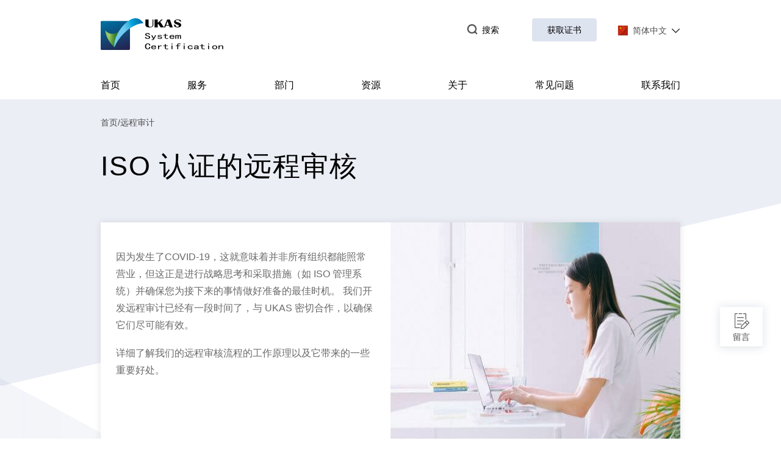

--- FILE ---
content_type: text/html; charset=utf-8
request_url: https://www.ukas.cn/comptrol/
body_size: 6696
content:
<!DOCTYPE html>
<html>
    <head>
    <meta http-equiv="Content-Type" content="text/html; charset=UTF-8" />
    <meta http-equiv="Cache-Control" content="no-transform" />
    <meta http-equiv="Cache-Control" content="no-siteapp" />
    <meta name="applicable-device" content="pc,mobile" />
    <meta name="viewport" content="width=device-width,initial-scale=1,maximum-scale=1" />
    <title>ISO 认证的远程审核-UKAS系统认证（中国）有限公司-iso管理体系认证办理查询</title>
    <meta name="keywords" content="ISO9001认证、ISO14001认证、ISO20000认证、ISO27001认证、ISO45001认证、ISO管理体系认证、ISO体系查询、ISO体系管理、管理体系认证办理" />
    <meta name="description" content="COVID-19 大流行意味着并非所有组织都能照常营业，但这正是进行战略思考和采取措施（如 ISO 管理系统）并确保您为接下来的事情做好准备的最佳时机。 我们开发远程审计已经有一段时间了，与 UKAS 密切合作，以确保它们尽可能有效。详细了解我们的远程审核流程的工作原理以及它带来的一些重要好处。" />
    <link href="/template/cn/skin/css/main.css" rel="stylesheet" type="text/css" />
    <link href="/template/cn/skin/css/font-awesome.min.css" rel="stylesheet" type="text/css" />
    <link rel="stylesheet" href="/template/cn/skin/css/swiper.min.css" />
    <link rel="stylesheet" href="/template/cn/skin/css/animate.css" />
    <script src="/template/cn/skin/js/jquery-1.11.3.min.js" type="text/javascript"></script>
    <script src="/template/cn/skin/js/main.js" type="text/javascript"></script>
    <script src="/template/cn/skin/js/swiper.min.js"></script>
    <script src="/template/cn/skin/js/tbdValidate.js"></script>
    <script src="/template/cn/skin/js/vue.min.js"></script>

</head>
<body>
    <div class="serve-detail-container">
        <div id="mainav">
    <div class="header-top clearfix">
        <a href="/" class="logo fl"><img src="/static/upload/image/20210715/1626336366426070.png" alt="[slide:title]"></a>
        <div class="head-info fr">
            <a href="#" class="phone"></a>
            <a href="#" class="search-icon"><img src="/template/cn/skin/images/search-icon.png" alt="[slide:title]">搜索</a>
            <a href="#" class="header-login" id="certificate">获取证书</a>
            <div class="language-bomb">
                <div class="language-title">
                    <img src="/template/cn/skin/images/language-cn.png" />
                    <span>简体中文</span>
                    <strong></strong>
                </div>
                <ul class="language-class">
                    <li>
                        <i>CN</i>
                        <a href="/?p=/Do/area&lg=cn">简体中文</a>
                    </li>
                    <li>
                        <i>EN</i>
                        <a href="/?p=/Do/area&lg=en">English</a>
                    </li>
                </ul>
            </div>
        </div>
    </div>
    <div class="headNav">
        <ul class="topmenu">
            <li><a href="/">首页<i></i></a></li>
            
            <li class="item">
                <a href="/service/">服务<i></i></a>
                
                <div class="navhover">
                    <div class="hover-list">
                        <div class="service-list-item">
                            
                            <a href= "/service/1.html" title="ISO9001质量管理体系认证">
                                <div class="service-tag">ISO 9001</div>
                                <span class="service-shortname">质量管理体系</span>
                            </a>
                            
                            <a href= "/service/31.html" title="ISO14001环境管理体系认证">
                                <div class="service-tag">ISO 14001</div>
                                <span class="service-shortname">环境管理体系</span>
                            </a>
                            
                            <a href= "/service/183.html" title="ISO20000 信息技术服务管理体系认证">
                                <div class="service-tag">ISO 20000</div>
                                <span class="service-shortname">信息技术服务管理体系</span>
                            </a>
                            
                            <a href= "/service/69.html" title="ISO27001 信息安全管理体系认证">
                                <div class="service-tag">ISO 27001</div>
                                <span class="service-shortname">信息安全管理体系</span>
                            </a>
                            
                            <a href= "/service/76.html" title="ISO45001职业健康安全管理体系认证">
                                <div class="service-tag">ISO 45001</div>
                                <span class="service-shortname">职业健康安全管理体系</span>
                            </a>
                            
                        </div>
                        <div class="service-list-item">
                            
                            <a href= "/service/125.html" title="Cyber Essentials Plus 网络要素+">
                                <div class="service-tag">Cyber Essentials Plus</div>
                                <span class="service-shortname">网络要素+</span>
                            </a>
                            
                            <a href= "/service/120.html" title="Cyber Essentials 网络要素">
                                <div class="service-tag">Cyber Essentials</div>
                                <span class="service-shortname">网络要素</span>
                            </a>
                            
                            <a href= "/service/112.html" title="PAS 2030绿色交易和ECO装置">
                                <div class="service-tag">PAS 2030</div>
                                <span class="service-shortname">能源效率措施</span>
                            </a>
                            
                            <a href= "/service/106.html" title="PAS 43路边恢复安全">
                                <div class="service-tag">PAS 43</div>
                                <span class="service-shortname">安全作业与恢复</span>
                            </a>
                            
                            <a href= "/service/101.html" title="NHSS 17/17b道路修复质量管理">
                                <div class="service-tag">NHSS 17/17b</div>
                                <span class="service-shortname">国道部门</span>
                            </a>
                            
                            <a href= "/service/95.html" title="SSIP">
                                <div class="service-tag">SSIP</div>
                                <span class="service-shortname">职业卫生与安全</span>
                            </a>
                            
                            <a href= "/service/85.html" title="ISO 22301业务连续性">
                                <div class="service-tag">ISO 22301</div>
                                <span class="service-shortname">业务连续性</span>
                            </a>
                            
                            <a href= "/service/32.html" title="OHSAS 18001 职业健康与安全">
                                <div class="service-tag">OHSAS 18001</div>
                                <span class="service-shortname">迁移到 ISO 45001</span>
                            </a>
                            
                        </div>
                        <div class="service-list-item">
                            
                        </div>
                    </div>
                </div>
                
                
            </li>
            
            <li class="item">
                <a href="/department/">部门<i></i></a>
                
                
            </li>
            
            <li class="item">
                <a href="/resource/">资源<i></i></a>
                
                
                <div class="navhover">
                    <div class="hover-list resources-list">
                        <div class="service-list-item">
                            
                            <a href= "/resource/" title="">
                                <div class="service-tag">专业视角</div>
                                <span class="service-shortname">最新消息</span>
                            </a>
                            
                            
                            <a href= "/cnc" title="">
                                <div class="service-tag">验证证书</div>
                                <span class="service-shortname">搜索并验证证书</span>
                            </a>
                            
                        </div>
                        <div class="service-list-item">
                            
                            <a href= "/comptrol/" title="">
                                <div class="service-tag">远程评审</div>
                                <span class="service-shortname">远程进行ISO认证评估</span>
                            </a>
                            
                        </div>
                    </div>
                </div>
                
            </li>
            
            <li class="item">
                <a href="/about/">关于<i></i></a>
                
                
            </li>
            
            <li class="item">
                <a href="/problem/">常见问题<i></i></a>
                
                
            </li>
            
            <li class="item">
                <a href="/contact/">联系我们<i></i></a>
                
                
            </li>
            
        </ul>
    </div>
</div>
<div class="search-box">
    <div class="search-bomb">
        <main class="search-content">
            <h2>搜索</h2>
            <form action="/search/" method="get" class="searchBar">
                <input type="search" name="keyword" placeholder="输入搜索词">
            </form>
        </main>
        <div class="search-close">
            <span></span>
        </div>
    </div>
</div>
<div class="get-certificate">
    <div class="certificate-bomb">
        <a href="/cnc" class="query-bomb">
            <img src="/template/cn/skin/images/Certificate-icon.png" alt="[slide:title]">
            <p>搜索认证企业</p>
        </a>
        <a href="http://reg.ukas.cn" class="query-bomb search-certificate">
            <img src="/template/cn/skin/images/qualification-icon.png" alt="[slide:title]">
            <p>获取证书</p>
        </a>
    </div>
</div>
<script>
    $(function () {
        $(window).scroll(function () {
            if ($(window).scrollTop() >= 50) {
                $("#mainav").addClass("nav-position");
            } else {
                $("#mainav").removeClass("nav-position");
            }
        });
       
    });
    $(function () {
        $(".search-icon").on("click",function(){
            $(".search-box").fadeIn()
        });
        $('.search-box').on('click', function (e) {
            if ($(e.target).closest($(".search-bomb")).length == 0) {
                $('.search-box').fadeOut();
            }
        });
        $(".search-close").on("click",function(){
            $(".search-box").fadeOut()
        });
    });
    $(function () {
        $(".language-bomb").hover(function () {
            $(this).children("ul").show();
            $(this).children("div").children("strong").addClass("arrow-more");
        }, function () {
            $(this).children("ul").hide();
            $(this).children("div").children("strong").removeClass("arrow-more");
        });
    });
    $(function () {
        $("#certificate").on("click",function(){
            $(".get-certificate").fadeIn()
        });
        $('.get-certificate').on('click', function (e) {
            if ($(e.target).closest($(".query-bomb")).length == 0) {
                $('.get-certificate').fadeOut();
            }
        });
    });
</script>
        <div class="serve-detail-top">
            <div class="detail-top-img"></div>
            <div class="serve-detail-title">
                <div class="tag_position"><nav><a href="/">首页</a>/<a href="/comptrol/">远程审计</a></nav></div>
                <div class="serve-detail-nav">
                    <h1><span>ISO 认证的远程审核</span></h1>
                </div>
            </div>
        </div>
        <main class="serve-detail-content">
            <div class="row row-first">
                <div class="common-container">
                    <div class="validation-top">
                        <div class="validation-nav">
                          <p style="box-sizing: inherit; border: 0px solid currentcolor; margin-top: 0px; margin-bottom: 18px; color: rgb(106, 106, 106); font-family: Muli, &quot;Helvetica Neue&quot;, sans-serif; white-space: normal; background-color: rgb(255, 255, 255);"><span style="box-sizing: inherit; border: 0px solid currentcolor;"><span style=""><span style=""></span></span></span></p><p>因为发生了COVID-19，这就意味着并非所有组织都能照常营业，但这正是进行战略思考和采取措施（如 ISO 管理系统）并确保您为接下来的事情做好准备的最佳时机。 我们开发远程审计已经有一段时间了，与 UKAS 密切合作，以确保它们尽可能有效。</p><p>详细了解我们的远程审核流程的工作原理以及它带来的一些重要好处。</p><p style="box-sizing: inherit; border: 0px solid currentcolor; margin-top: 0px; margin-bottom: 18px; color: rgb(106, 106, 106); font-family: Muli, &quot;Helvetica Neue&quot;, sans-serif; white-space: normal; background-color: rgb(255, 255, 255);"><span style="box-sizing: inherit; border: 0px solid currentcolor;"></span><br/></p><p><br/></p>
                        </div>
                        <div class="card-pic">
                            <img src=" /static/upload/image/20210802/1627894784961195.jpg""/>
                        </div>
                    </div>
                </div>    
            </div>
            <div class="row">
                <div class="common-container">
                    <div class="validation-content audit-text">
                          <p><span style="font-size: 24px;"><strong>ISO 认证的远程审核说明</strong></span></p><p>当您寻求 ISO 认证时，认证机构会进行审核以确定您的组织是否符合要求的标准。在 COVID-19 发生之前，审核总是通过现场访问进行，但是现如今英国的大多数 ISO 审核都是远程进行的——使用技术使这一切成为可能。</p><p><br/></p><p><span style="font-size: 24px;"><strong>什么是远程“桌面”审核？</strong></span></p><p>为了评估您的组织是否符合 ISO 标准，我们会审查您如何交付产品或服务的证据。该证据包括审查文件、系统、流程和行为。传统上，我们会访问您的场所并在现场进行评估，但现在有了另一种选择。</p><p><br/></p><p>远程“桌面”审核意味着我们的评估员和您的团队都不需要在现场完成审核。整个过程可以使用在线平台（例如 Microsoft Teams）远程进行。如果审核需要现场访问，审核计划将确认特定场所的要素，作为此过程的一部分，我们的审核员需要对其进行审查。</p><p><br/></p><p><strong><span style="font-size: 20px;">远程审计如何工作？</span></strong></p><p><strong><span style="font-size: 20px;">1. 确定远程审核是否合适</span></strong></p><p>我们首先进行风险评估，以确定您的组织是否有资格进行远程审计。我们可能会要求您提供更多信息以完成此操作。如果您没有适当的技术来支持远程审核，请不要担心，现场审核应该仍然是可能的。但是，由于 COVID-19发生了，我们将需要进行第二次风险评估，以确定现场审核是否安全。</p><p><br/></p><p><span style="font-size: 20px;"><strong>2. 会见您的审核员</strong></span></p><p>如果可以进行远程审核，我们将与您联系以安排一个方便的日期。然后，在您审核前不久，您的审核员会联系您进行自我介绍，并确定您将使用哪个/哪些在线平台来完成审核。然后，您将收到远程审核的会议邀请。</p><p><br/></p><p>您应该确保提前准备好所有必要的文件——就像现场审核一样——并且所有合适的团队成员都可以在当天接受采访。</p><p><br/></p><p>您的审核员也可能会要求您事先发送文件，例如内部审核、管理审查、关键流程和现场计划。这将有助于确保流程高效，并让审核员有更多机会在审核期间专注于与认证相关的基于流程的活动。</p><p><br/></p><p><span style="font-size: 20px;"><strong>3. 准备您的远程审计平台</strong></span></p><p>Microsoft Teams 是我们推荐的用于完成远程审核的平台。它提供聊天、视频会议和文件交换，并且可以免费使用。您还需要可靠的互联网连接——微软建议至少 2Mbps。</p><p><br/></p><p>还可以在移动设备上使用视频聊天服务，例如 FaceTime、WhatsApp、Zoom 和 Skype，进行采访和实地考察；不能选择视频的电话；文字聊天分享信息；以及 OneDrive 和 Dropbox 等文档共享工具。如果您有在线管理系统，例如 BAB Activ，我们还可以远程审核您的管理系统。</p><p><br/></p><p>我们建议在审计日之前测试您同意的平台和工具，并确保每个需要访问的人都拥有它。虽然大多数远程审核没有任何技术问题，但如果出现问题，例如互联网连接不良，审核员将尽最大努力继续进行。</p><p><br/></p><p><span style="font-size: 20px;"><strong>4. 审核当天</strong></span></p><p>就像现场审核一样，您的远程审核将在约定的时间开始和结束。唯一的区别是交互将通过您首选的平台远程进行。审核员不会全天与您在线，全天都会有合理的休息时间。</p><p><br/></p><p>您将提前收到一份审核计划，该计划将作为当天的时间表，详细说明审核流程的时间以及需要您的人员进行面谈的时间。如有必要，该计划还将确认在以后进行的任何必要的现场访问。</p><p><br/></p><p><span style="font-size: 24px;"><strong>远程审计有什么好处？</strong></span></p><p>COVID-19 发生了意味着并非所有组织都能照常营业，但这正是进行战略思考和采取措施（如 ISO 管理系统）并确保您为接下来的事情做好准备的最佳时机。我们开发远程审计已经有一段时间了，与 UKAS 密切合作，以确保它们尽可能有效。</p><p><br/></p><p>以下是一些好处：</p><ul class=" list-paddingleft-2" style="list-style-type: disc;"><li><p>远程审计对日常业务的影响较小。</p></li><li><p>无论您的团队目前在何处工作，它们都按照与现场审核相同的标准进行交付。</p></li><li><p>需要时可以使用视频技术远程进行现场参观。</p></li><li><p>无需担心为您的审计员采取 COVID-19 措施。</p></li><li><p>在不影响团队健康和安全的情况下保持最新标准。</p></li></ul><p><br/></p><p><span style="font-size: 24px;"><strong>了解更多</strong></span></p><p>如果您认为远程审核可能是您企业获得 ISO 认证的正确途径，只需单击“获取报价”按钮并填写报价表，我们的一位专家就会与您联系。</p><p><br/></p>
                    </div>
                </div>
            </div>
        </main>
        <div class="footer">
  <div class="footer-main">
    <div class="footer-wrap">
      <div>
        <p>热门服务</p>
        
        <ul>
          
          <li><a href="/service/1.html">ISO 9001认证</a></li>
          
          <li><a href="/service/31.html">ISO 14001认证</a></li>
          
          <li><a href="/service/183.html">ISO 20000认证</a></li>
          
          <li><a href="/service/69.html">ISO 27001认证</a></li>
          
        </ul>
        
      </div>
      <div>
        <p>热门链接</p>
        <ul>
          
          <li><a href="/about/">关于我们</a></li>
          
          
          <li><a href="/resource/">专业视角</a></li>
          
          
          <li><a href="/cnc">认证验证</a></li>
          
        </ul>
      </div>
      <div>
        <p>保持联系</p>
        <ul>
          <li><a href="mailto:Infomail@ukas.cn">给我们发电子邮件</a></li>
        </ul>
      </div>
    </div>
    <div class="footer-copyright">
      <p><a href="/" class="footeCommon"><meta name="baidu-site-verification" content="code-ZLOPmpMJkq" /></a><span></span></p>
    </div>
  </div>
</div>
<div class="floatBox">
    <!-- 
        <div class="item custome-services" onclick="contact()">
            <p>客服</p>
        </div>
               -->
    <div class="item  message messagehandle">
        <p>留言</p>
       
    </div>
    <div class="item backtop" style="display: none;"></div>
    <div class="messageBox">
        <!-- <form action="/message/" method="post"> -->
        <form action="" method="post"></form>
        <div>
            <input id="company" type="text" name="companyname" placeholder="单位名称" />
        </div>
        <div>
            <input id="contacts" type="text" name="contacts" placeholder="联系人" />
        </div>
        <div>
            <input id="mobile" type="text" name="mobile" placeholder="联系电话（必填）" required />
        </div>
        <div>
            <input id="address" type="text" name="address" placeholder="联系地址" />
        </div>
        <div>
            <textarea id="qynlmsg" type="text" name="content" placeholder="请再在此输入具体事项，我们会尽快联系您（必填）" required></textarea>
        </div>
        <!-- <div class="checkBox">
              <input type="text" name="checkcode" placeholder="验证码（必填）" required />
              <img title="点击刷新" src="/core/code.php"
                onclick="this.src='/core/code.php?'+Math.round(Math.random()*10);" />
            </div> -->
        <button id="btn" type="button">立即提交</button>
        </form>
    </div>
</div>
<script>
    $(document).ready(function (e) {
        $(".messagehandle").click(function (e) {
            location.href="/contact/"
            // $(".messageBox").toggle();
            // e.stopPropagation();
        });
        $(document).on('click', function (e) {
            if ($(e.target).closest($(".messageBox")).length == 0) {
                $('.messageBox').hide();
            }
        });

        $(".backtop").on("click", function () {
            $('body,html').animate({
                scrollTop: 0
            }, 200);
        });

        $('#btn').click(function () {
            var url = "http://talk.zhixinbu.com/api.php/cms/addmsg";
            var contacts = $('#contacts').val();
            var mobile = $('#mobile').val();
            var content = $('#qynlmsg').val();
            var address = $('#address').val();
            var company = $('#company').val();
            var source = document.domain;
            $.ajax({
                type: "POST",
                url: url,
                dataType: "json",
                data: {
                    appid: "e2*s64Mu",
                    timestamp: "1769575022",
                    signature: "868b440ee3c2e518e3fc75757c6eda3a",
                    source: source,
                    contacts: contacts,
                    mobile: mobile,
                    content: content,
                    company: company,
                    address: address
                },
                success: function (response, status) {
                    if (response.code) {
                        //获取数据成功
                        alert(response.data);
                    } else {
                        //返回错误数据
                        alert(response.data);
                    }
                },
                error: function (xhr, status, error) {
                    //返回数据异常
                    alert("返回数据异常！");
                },
            });
        });

    });
</script>

<script src="/template/cn/skin/js/wow.min.js"></script>
<script>
　　　$(document).ready(function(){
        //初始化动画
        if (!(/msie [6|7|8|9]/i.test(navigator.userAgent))){
            new WOW().init();
        };

      });
</script>
    </div>
</body>
</html>

--- FILE ---
content_type: text/css
request_url: https://www.ukas.cn/template/cn/skin/css/main.css
body_size: 10205
content:
@charset "utf-8";
a:hover,
.mcolor,
.ui-banner .ui-banner-slogans li.ui-banner-slogans-current h3,
.loglist li.con .des h2 i.fa,
.wapost h2 i.fa,
.calendar td.day a,
.logcon a,
#tw li p:hover {
    color: #00388D;
}

* {
    padding: 0;
    margin: 0;
    box-sizing: border-box;
}

ul {
    list-style: none
}

img {
    border: 0;
    transition: all .3s linear;
}
img.img {
    width: 100%;
    height: 100%;
}

input,
select {
    font-size: 12px;
    vertical-align: middle
}
     
em,
i {
    font-style: normal
}

a {
    color: #4D4D4D;
    text-decoration: none;
    transition: all .3s linear;
    -webkit-transition: all .3s linear;
}

.fl{
    float:left;
}
.fr{
    float:right;
}

body {
    color: #4D4D4D;
    font-family: Muli,Helvetica Neue,sans-serif;
    font-size: 14px;
    background-color: #fff;
    background-position: center 98px;
    background-repeat: repeat
}
   
.wrap {
    width: 1200px;
    margin: 0 auto;
}

.clearfix:after{
    content:".";        
    display:block;        
    height:0;        
    clear:both;        
    visibility:hidden;        

}

/* Head */
#mainav {
    width: 100%;
    background-color: #fff;
    padding-top:30px;
    z-index: 999999;
}
.nav-position{
    position: fixed;
    top:0;
    width: 100vw;
    box-shadow: 0 0 6px 4px rgb(0 0 0 / 15%);
    z-index: 99999;
}
#mainav .header-top{
    width: 100%;
    max-width: 990px;
    margin: 0px auto;
    padding:0px 20px 18px 20px;
}
#mainav .header-top .logo{
    width: 200px;
    height: 70px;
}
#mainav .header-top .logo>img{
    background-size: 100% 100%;
}
#mainav .head-info .phone{
    vertical-align: inherit;
    color: #000;
    font-size: 1.25rem;
    font-weight: 500;
}
#mainav .head-info .search-icon{
    margin-left:15px;
    font-size: 14px;
    color: #000;
    position: relative;
    vertical-align: inherit;
}
#mainav .head-info>a>img{
    width: 20px;
    height: 20px;
    background-size: 100% 100%;
    vertical-align: sub;
    margin-right:6px;
}
#mainav .head-info .header-login{
    display: inline-block;
    font-size: .875rem;
    margin-left: 50px;
    background-color: #dee3f0;
    color: #000;
    border-radius: 4px;
    padding: 12px 25px;
    text-align: center;
    line-height: 1;
}
#mainav .head-info .header-login:hover{
    background-color:#263f78;
    color:#fff;
}
#mainav .head-info .language-bomb{
    display: inline-block;
    position: relative;
    line-height: 26px;
    margin-left:30px;
}
#mainav .language-bomb .language-title{
    cursor: pointer;
}
#mainav .language-bomb .language-title>img{
    width: 18px;
    height: 18px;
    background-size: 100% 100%;
    vertical-align: middle;
}
#mainav .language-bomb .language-title>span{
    display: inline-block;
    padding:0 3px;
    vertical-align: middle;
}
#mainav .language-bomb .language-title>strong{
    display: inline-block;
    width: 15px;
    height: 15px;
    background-image: url(../images/arrow-icon.png);
    background-repeat: no-repeat;
    vertical-align: middle;
}
#mainav .language-bomb .language-title .arrow-more{
    transform: rotate(180deg);
}
#mainav .language-bomb .language-class{
    position: absolute;
    top:26px;
    left:0;
    width: 160px;
    background-color: #fff;
    box-shadow: 0px 4px 16px rgba(200, 201, 204, 0.5);
    padding:10px 5px;
    z-index: 100;
    display: none;
}
#mainav .language-bomb .language-class>li{
    line-height: 3em;
    cursor: pointer;
}
#mainav .language-bomb .language-class>li>span{
    margin-left:6px;
    letter-spacing: 0.1em;
}
.headNav{
    display: block;
    position: relative;
    top: auto;
    right: auto;
    bottom: auto;
    left: auto;
    background-color: transparent;
    height: auto;
    overflow: visible;
}
.headNav .topmenu{
    display: flex;
    justify-content: space-between;
    align-items: flex-start;
    width: 100%;
    max-width: 990px;
    margin:0 auto;
    padding: 0px 20px;
}
.topmenu>li>a {
    position: relative;
    display: block;
    width: 100%;
    padding:12px 0px;
    font-size: 16px;
    font-weight: 400;
    color: #000;
}
.topmenu li>a:hover,
.topmenu>li .navhover>div>a:hover{
    color:#263f78;
}
.topmenu .navActive>a {
    color:#263f78;
}
.topmenu .navActive>a>i{
    display: block;
    position: absolute;
    left:0;
    bottom:0;
    width: 100%;
    height: 4px;
    background: #ebeef5;
}
.topmenu>li .navhover{
    position: absolute;
    top:43px;
    left:0px;
    width: 100%;
    padding:30px 0px;
    background-color: #ebeef5;
    display: none;
    z-index: 99999;
}
.topmenu>li .navhover:after{
    display: block;
    position: absolute;
    left: 0;
    width: 100%;
    height: 100vh;
    background-color: rgba(45,51,63,.73);
    top: 100%;
    content: "";
    z-index: -1;
    pointer-events: none;
}
.topmenu>li .hover-list{
    display: flex;
    justify-content: space-between;
    width: 100%;
    max-width: 990px;
    margin:0 auto;
    padding:0px 20px;
}
.topmenu>li .resources-list{
    justify-content: start;
}
.topmenu>li .hover-list .service-list-item{
    width: 33%;
}
.topmenu>li .navhover .service-list-item>a{
    display: block;
    font-size: 16px;
    font-weight: 400;
    line-height: 24px;
    color: #323233;
    padding-bottom: 12px;
}
.topmenu>li .navhover .service-list-item>a:last-child{
    padding-bottom: 0px;
}
.topmenu>li .navhover .service-tag{
    color: #263f78;
    line-height: 1;
    font-weight: 700;
    font-size: 1rem;
}
.topmenu>li .navhover .service-shortname{
    color: #000;
    font-size: .75rem;
    line-height: 1;
}
.search-box{
    position: fixed;
    top: 0;
    left: 0;
    right: 0;
    bottom: 0;
    display: flex;
    justify-content: center;
    align-items: center;
    background: rgba(45, 45, 45 ,0.6);
    z-index: 9999990;
    display: none;
}
.search-box .search-bomb{
    position: absolute!important;
    top: 0;
    left: 0;
    right: 0;
    height: 100px;
    max-width: 100vw!important;
}
.search-box .search-bomb .search-content{
    background-color: #fff;
    padding: 2em;
    border-radius: 2px;
    overflow-y: auto;
    box-sizing: border-box;
    position: relative;
    z-index: 9999998;
}
.search-box .search-bomb .search-content .searchBar{
    margin-top:10px;
    border-bottom: 1px solid #000;
}
.search-box .search-bomb .search-content .searchBar>input{
    width: 100%;
    border:none;
    outline: none;
    font-size: 16px;
    line-height: 1.15;
}
.search-box .search-bomb .search-close{
    position: absolute;
    top: 0;
    right: 30px;
    z-index: 999999;
    padding-top: 1em;
    cursor: pointer;
}
.search-box .search-bomb .search-close>span{
    display: inline-block;
    line-height: 1;
    display: block;
    margin: 0 auto;
    background: transparent;
    border: 0;
    padding: 0.4em 0.5em;
}
.search-box .search-bomb .search-close>span::before{
    content: "\00d7";
    font-size: 2em;
}
/* 获取证书 */
.get-certificate{
    position: fixed;
    top: 0;
    left: 0;
    right: 0;
    bottom: 0;
    display: flex;
    justify-content: center;
    align-items: center;
    background: rgba(45, 45, 45 ,0.6);
    z-index: 99999999;
    display: none;
}
.get-certificate .certificate-bomb{
    position: absolute;
    top: 50%;
    left: 50%;
    transform: translate(-50%,-50%);
    width: 100%;
    height: 300px;
    text-align: center;
}
.certificate-bomb .query-bomb{
    display: inline-block;
    width: 400px;
    height: 300px;
    text-align: center;
    background: #FFFFFF;
    opacity: 1;
    border-radius: 4px;
    cursor: pointer;
}
.certificate-bomb .query-bomb>img{
    width: 120px;
    height: 112px;
    background-size: 100% 100%;
    margin-top:67px;
}
.search-certificate{
    margin-left: 72px;
}
.certificate-bomb .search-certificate>img{
    width: 113px;
}
.certificate-bomb .query-bomb>p{
    font-size: 23px;
    font-weight: 400;
    line-height: 20px;
    color: #000000;
    margin-top:24px;
}
.certificate-bomb .query-bomb:hover>p{
    font-size: 23px;
    font-weight: bold;
    color: #263F78;
}
/* 首页 */
.service-container .index-content{
    background-image: url(../images/index-bg.jpg) !important;
}
.service-container .index-content .index-box:after {
    position: absolute;
    top: 0;
    right: 0;
    width: 1160px;
    height: 1010px;
}
.service-list .common-container .index-row{
    display: flex;
    justify-content: start;
    flex-wrap: wrap;
}
.service-list .index-row .attestation-item{
    width: 25%;
}
.index-more{
    padding-top: 62px;
    text-align: center;
}
.index-more>a{
    background-color: #dee3f0;
    color: #000;
    border-radius: 4px;
    padding: 12px 25px;
    text-align: center;
    line-height: 1;
    transition: background-color .12s linear,color .12s linear;
    font-size: 1rem;
    font-weight: 300;
}
.index-resources{
    display: flex;
    flex-wrap: wrap;
    margin: -5px;
}
.index-resources .index-resources-item{
    width: 33%;
    padding: 5px;
}
.index-resources .index-resources-item .index-card{
    display: flex;
    flex-direction: column;
    height: 100%;
    background-color: #fff;
    box-shadow: 0 0 11px 0 rgb(0 0 0 / 10%);
}
.index-card .index-card-title{
    flex: 1 0 auto;
    padding: 25px;
    padding-bottom: 0;
}
.index-card .index-card-title>a{
    display: block;
    font-size: 1.25rem;
    margin-bottom: 12px;
    color: #000;
    line-height: 1.35;
    font-weight: 600;
    letter-spacing: .03em;
}
.index-card .index-card-title>p{
    font-size: .875rem;
    color: #6a6a6a;
    font-weight: 300;
    line-height: 1.75;
}
.index-card .index-card-more{
    padding-top: 18px;
    padding: 25px;
}
.index-card .index-card-more>a{
    color: #263f78;
    font-weight: 600;
    font-size: 1rem;
    line-height: 1.75;
}
.index-card .ico-pic>img{
    width: 100%;
    height: 100%;
    background-size: 100% 100%;
}
.service-support .support-head .cooperation{
    width: 50%;
    line-height: 1.75;
}
.cooperation-company{
    display: flex; 
    flex-wrap: nowrap;
    justify-content: space-between;
    align-items: center;
    margin: -12px;
    padding-bottom: 10%;
}
.cooperation-company>li{
    padding: 12px;
    transition: filter .12s linear,-webkit-filter .12s linear;
    filter: grayscale(100%);
    display: list-item;
}
.cooperation-company>li:hover{
    filter: grayscale(0);
}
.cooperation-company>li>img{
    width: 100%;
}
/* 服务 */
.service-container .service-content{
    position: relative;
    background-size: cover;
    background-repeat: no-repeat;
    background-position: top;
    width: 100%;
    background-image: url(../images/service-bg.jpg);
    opacity: 1;
    transform: translateZ(0);
    transition-duration: .4s;
}
.service-container .service-content:before{
    display: block;
    position: absolute;
    left: 0;
    width: 100%;
    height: 30%;
    content: "";
    z-index: 1;
    background: linear-gradient(180deg
    ,#fff,hsla(0,0%,100%,.98032) 10.79%,hsla(0,0%,100%,.92593) 21.99%,hsla(0,0%,100%,.84375) 33.34%,hsla(0,0%,100%,.74074) 44.59%,hsla(0,0%,100%,.62384) 55.48%,hsla(0,0%,100%,.5) 65.75%,hsla(0,0%,100%,.37616) 75.14%,hsla(0,0%,100%,.25926) 83.41%,hsla(0,0%,100%,.15625) 90.28%,hsla(0,0%,100%,.07407) 95.51%,hsla(0,0%,100%,.01968) 98.83%,hsla(0,0%,100%,0));
}
.service-container .service-content:after{
    display: block;
    position: absolute;
    left: 0;
    width: 100%;
    content: "";
    z-index: 1;
    bottom: 0;
    height: 80%;
    background: linear-gradient(180deg
,hsla(0,0%,100%,0),hsla(0,0%,100%,.04068) 5.79%,hsla(0,0%,100%,.1088) 10.88%,hsla(0,0%,100%,.19844) 15.63%,hsla(0,0%,100%,.3037) 20.37%,hsla(0,0%,100%,.41869) 25.46%,hsla(0,0%,100%,.5375) 31.25%,hsla(0,0%,100%,.65422) 38.08%,hsla(0,0%,100%,.76296) 46.3%,hsla(0,0%,100%,.85781) 56.25%,hsla(0,0%,100%,.93287) 68.29%,hsla(0,0%,100%,.98223) 82.75%,#fff);
}
.service-content>*{
    z-index: 2;
}
.service-content .service-box,
.index-content .index-box{
    position: relative;
    padding-top: 80px;
}
.service-content .service-box:after {
    position: absolute;
    top: 0;
    right: 0;
    width: 1160px;
    height: 1010px;
    background: url(../images/ornament-double-right.svg);
    content: "";
    z-index: -1;
}
.service-content .service-box>h2,
.index-content .index-box>h2{
    font-size: 2.813rem;
    display: block;
    color: #000;
    line-height: 1.35;
    font-weight: 600;
    text-align: center;
    margin-bottom: 18px;
}
.service-content .service-box>p,
.index-content .index-box>p{
    color: #6a6a6a;
    text-align: center;
    font-size: 1.25rem;
}
.service-content .service-list{
    position: relative;
    width: 100%;
    padding-top: 80px;
}
.common-container{
    width: 100%;
    max-width: 990px;
    margin: 0px auto;
    padding:0px 20px;
}
.service-attestation{
    margin-bottom: 30px;
}
.service-attestation>h2{
    display: block;
    color: #000;
    line-height: 1.35;
    font-weight: 600;
    text-decoration: none;
    letter-spacing: .03em;
    font-size: 2rem;
    text-align: center;
    margin-bottom:18px;
}
.service-attestation>p{
    width: 50%;
    line-height: 1.75;
    font-size: 1rem;
    color: #6a6a6a;
    font-weight: 400;
    margin:0 auto;
    text-align: center;
}
.service-list .service-row{
    display: flex;
    justify-content: center;
    flex-wrap: wrap;
    margin: -5px;
}
.service-list .service-row-item{
    padding-bottom: 6%;
}
.service-row .attestation-item{
    width: 20%;
    padding: 5px;
}
.attestation-item .attestation-bomb{
    padding: 18px;
    height: 100%;
    display: flex;
    flex-direction: column;
    background-color: #fff;
    box-shadow: 0 0 11px 0 rgb(0 0 0 / 10%);
}
.attestation-bomb .service-flex{
    flex: 1 0 auto;
}
.attestation-bomb .service-flex>div{
    margin-bottom: 12px;
}
.attestation-bomb .service-flex>div>span{
    display: inline-block;
    border-radius: 2px;
    font-size: .8125rem;
    line-height: 1;
    text-transform: uppercase;
    padding: 4px 6px;
}
.attestation-bomb .service-flex>div .red{
    background-color: rgb(237, 28, 36);
    color: rgb(255, 255, 255);
}
.attestation-bomb .service-flex>div .gray{
    background-color: #ebeef5;
    color: #263f78;
}
.attestation-bomb .service-flex>div .navy{
    background-color: rgb(38, 63, 120);
    color: rgb(255, 255, 255);
}
.attestation-bomb .service-flex>a{
    font-size: 1.125rem;
    margin-bottom: 12px;
    display: block;
    color: #000;
    line-height: 1.35;
    font-weight: 600;
}
.attestation-bomb .service-flex>p{
    display: block;
    line-height: 1.75;
    font-size: 1rem;
    color: #6a6a6a;
    margin-bottom: 18px;
    font-weight: 300;
}
.attestation-bomb .service-link-text{
    color: #263f78;
    font-weight: 600;
    font-size: 16px;
}
.support-module{
    position: relative;
}
.support-module .service-support{
    position: relative;
    padding-top: 80px;
}
.service-support .support-head{
    margin-bottom: 30px;
}
.service-support .support-head>h2{
    font-size: 2rem;
    margin-bottom: 18px;
    display: block;
    color: #000;
    line-height: 1.35;
    font-weight: 600;
    text-align: center;
}
.service-support .support-head>p{
    font-size: 1rem;
    color: #6a6a6a;
    font-weight: 400;
    margin:0 auto;
    text-align: center;
}
.service-support .support-list{
    display: flex;
    justify-content: center;
    flex-wrap: wrap;
    padding:0px 80px;
    margin: -5px;
}
.service-support .support-list .support-list-item{
    width: 50%;
    padding: 5px;
}
.support-list-item .support-item-bomb{
    display: flex;
    height: 100%;
    background-color: #fff;
    box-shadow: 0 0 11px 0 rgb(0 0 0 / 10%);
}
.support-item-bomb .support-item-text{
    display: flex;
    flex-direction: column;
    flex: 1 0 auto;
    width: 50%;
    padding: 18px;
}
.support-item-bomb .support-item-text>div{
    margin-bottom: 12px;
}
.support-item-bomb .support-item-text>div>span{
    color: #263f78;
    background-color: #ebeef5;
    letter-spacing: .03em;
    display: inline-block;
    border-radius: 2px;
    font-size: .8125rem;
    line-height: 1;
    padding: 4px 6px;
}
.support-item-bomb .support-item-text>.support-title{
    display: block;
    font-size: 1.125rem;
    color: #000;
    line-height: 1.35;
    font-weight: 600;
    margin-bottom: 12px;
}
.support-item-bomb .support-item-text>p{
    line-height: 1.75;
    font-size: 1rem;
    color: #6a6a6a;
    margin-bottom: 18px;
    font-weight: 300;
}
.support-item-bomb .support-item-text>.more{
    color: #263f78;
    font-weight: 600;
    line-height: 1.75;
    font-size: 1rem;
}
.support-item-bomb .support-img{
    width: 50%;
}
.support-item-bomb .support-img>img{
    width: 100%;
    height: 100%;
    background-size: 100% 100%;
} 
/* 服务详情页面 */
.serve-detail-top{
    position: relative;
}
.serve-detail-top .detail-top-img{
    background-color: #ebeef5;
    height: 470px;
    position: absolute;
    top: 0;
    left: 0;
    width: 100%;
    z-index: -1;
    background-size: cover;
    background-repeat: no-repeat;
    background-position: top;
}
.serve-detail-top .detail-top-img:after{
    display: block;
    position: absolute;
    left: 0;
    width: 100%;
    content: "";
    z-index: 1;
    bottom: 0;
    height: 300px;
    background: url('../images/cover-angle-white.svg') no-repeat 0 1px;
    background-size: 100% 100%;
}
.serve-detail-top .serve-detail-title{
    position: relative;
    padding-top: 80px;
}
.serve-detail-top .serve-detail-title>.tag_position{
    position: absolute;
    top:0;
    left:0;
    padding:30px 0px;
    width: 100%;
}
.serve-detail-title>.tag_position>nav{
    margin-left: auto;
    margin-right: auto;
    padding-left: 20px;
    padding-right: 20px;
    width: 100%;
    max-width: 990px;
}
.serve-detail-top .serve-detail-title .serve-detail-nav{
    margin-left: auto;
    margin-right: auto;
    padding-left: 20px;
    padding-right: 20px;
    width: 100%;
    max-width: 990px;
}
.serve-detail-top .serve-detail-title .serve-detail-nav>h1{
    font-size: 2.813rem;
    margin-bottom: 12px;
    font-weight: 400;
    letter-spacing: .03em;
    line-height: 1.35;
}
.serve-detail-top .serve-detail-title .serve-detail-nav>h1>span{
    color: #000;
}
.serve-detail-content{
    position: relative;
    min-height: 1100px;
    z-index: 10px;
}
.serve-detail-content:after{
    position: absolute;
    top: 0;
    left: 0;
    width: 563px;
    height: 930px;
    background: url(../images/ornament-single-left.png) no-repeat 100% 0;
    content: "";
    z-index: -1;
}
.serve-detail-content>.row{
    padding-top: 80px;
}
.serve-detail-content>.row-first{
    padding-top: 50px;
}
.serve-detail-content>.row .serve-detail-introduce{
    width: 75%;
    padding: 25px;
    display: block;
    background-color: #fff;
    box-shadow: 0 0 11px 0 rgb(0 0 0 / 10%);
}
.row .serve-detail-introduce>h2{
    font-size: 1.563rem;
    margin-bottom: 12px;
    display: block;
    color: #000;
    line-height: 1.35;
    font-weight: 600;
}
.serve-detail-introduce .quarantine>p{
    margin-bottom: 18px;
    font-weight: 400;
    color: #6a6a6a;
    font-size: 1rem;
    line-height: 1.75;
}
.serve-detail-introduce .quarantine>ul{
    padding-left: 18px;
}
.serve-detail-introduce .quarantine>ul>li{
    list-style: disc;
    font-weight: 400;
    margin-bottom: 5px;
    font-size: 1rem;
    line-height: 1.75;
}
.serve-detail-content .row .benefits-title{
    font-size: 2rem;
    margin-bottom: 30px;
    display: block;
    color: #000;
    line-height: 1.35;
    font-weight: 600;
    letter-spacing: .03em;
}
.serve-detail-content .row .benefits-list{
    margin: -18px;
    display: flex;
    flex-wrap: wrap;
}
.serve-detail-content .row .benefits-list>li{
    display: flex;
    align-items: flex-start; 
    width: 25%;
    padding: 18px;
}
.serve-detail-content .round-icon{
    width: 33px;
    height: 33px;
    line-height: 33px;
    text-align: center;
    border-radius: 50%;
    background-color: rgb(235, 238, 245);
    margin-top: -5px;
}
.serve-detail-content .round-icon>i{
    display: inline-block;
    width: 8px;
    height: 15px;
    border-color: rgb(205, 38, 32);
    border-style: solid;
    border-width: 0 2px 2px 0;
    transform: rotate(30deg);
}
.serve-detail-content .row .benefits-list>li>span{
    font-size: 1rem;
    color: #000;
    padding-left: 12px;
    line-height: 1.35;
    flex: 1;
}
.serve-detail-content .row .detail-certification{
    width: 66.66667%;
    text-align: center;
    margin:0PX auto 50PX AUTO;
}
.serve-detail-content .row .detail-certification>h2{
    font-size: 2rem;
    margin-bottom: 18px;
    display: block;
    color: #000;
    line-height: 1.35;
    font-weight: 600;
    letter-spacing: .03em;
}
.serve-detail-content .row .detail-certification>p{
    width: 75%;
    font-size: 1rem;
    color: #6a6a6a;
    margin:0 auto;
}
.serve-detail-content .row .certification-assessment{
    list-style: none;
    padding: 0;
}
.list-steps-row{
    position: relative;
    overflow: hidden;
}
.list-steps-row:first-of-type {
    background: url(../images/arrow-rouge.svg) no-repeat calc(50% + 42px) 0;
    position: relative;
    overflow: hidden;
}
.list-steps-row:first-of-type:before {
    background-color: #cd2620;
}
.list-steps-row:before {
    background-color: #4964a3;
    border-radius: 50%;
    top: 6px;
    width: 8px;
    height: 8px;
    margin-left: -4px;
}
.list-steps-row:after{
    margin-left: -3px;
    background-color: #dee3f0;
    border-radius: 4px;
    top: 20px;
    width: 6px;
    height: calc(100% - 20px);
}
.list-steps-row:after, .list-steps-row:before {
    display: block;
    position: absolute;
    left: 50%;
    content: "";
}
.list-steps-row-left .list-steps-item{
    float: left;
    padding-right: 25px;
    text-align: right;
}
.list-steps-row-right .list-steps-item{
    float: right;
    padding-left: 25px;
    text-align: left;
}
.list-steps-item{
    float: left;
    padding-right: 25px;
    text-align: right;
    padding-bottom: 0;
    width: 50%;
    position: relative;
    margin-top: -4px;
}
.list-steps-item>strong{
    font-size: 1.125rem;
    margin-bottom: 5px;
    display: block;
    color: #000;
    line-height: 1.35;
    font-weight: 600;
    letter-spacing: .03em;
}
.list-steps-item>p{
    font-size: .875rem;
    color: #6a6a6a;
    line-height: 1.75;
    font-weight: 400;
}
.standard-box{
    display: flex;
    flex-wrap: wrap;
    background-color: #fff;
    box-shadow: 0 0 11px 0 rgb(0 0 0 / 10%);
}
.standard-box .detail-standard{
    width: 50%;
    padding: 25px;
}
.standard-box .detail-standard>h2{
    font-size: 1.563rem;
    display: block;
    color: #000;
    line-height: 1.35;
    font-weight: 600;
    letter-spacing: .03em;
    margin-bottom: 18px;
}
.standard-box .detail-standard>p{
    margin-bottom: 25px;
    color: #6a6a6a;
    font-size: 1rem;
    font-weight: 300;
    line-height: 1.75;
}
.standard-box .detail-standard>nav>a>span{
    display: inline-block;
    border-radius: 2px;
    font-size: .8125rem;
    line-height: 1;
    color: #fff;
    text-transform: uppercase;
    padding: 4px 6px;
    letter-spacing: .03em;
    background-color: rgb(237, 28, 36);
}
.standard-box .standard-pic{
    width: 50%;
    background-image: url(../images/standard-pic.jpg);
    background-size: cover;
    background-repeat: no-repeat;
    background-position: 50%;
}
.serve-detail-content .learn-more{
    position: relative;
    margin:80px 0px 10% 0px;
}
.serve-detail-content .learn-more .learn-list>h2{
    font-size: 1.563rem;
    margin-bottom: 18px;
    display: block;
    color: #000;
    line-height: 1.35;
    font-weight: 600;
    letter-spacing: .03em;
}
.learn-list .drawer{
    background-color: #ebeef5;
    margin-bottom: 12px;
}
.learn-list .drawer .drawer-title{
    position: relative;
    padding: 18px 25px;
    cursor: pointer;
}
.learn-list .drawer .drawer-title>div{
    padding-right: 18px;
}
.learn-list .drawer .drawer-title>div>h3{
    font-size: 1rem;
    display: block;
    color: #000;
    line-height: 1.35;
    font-weight: 600;
    letter-spacing: .03em;
}
.learn-list .drawer .drawer-title>.drawer-toggle{
    position: absolute;
    display: flex;
    align-items: center;
    justify-content: center;
    background-color: #cbd6e4;
    border-radius: 50%;
    color: #4964a3;
    top: 50%;
    right: -17px;
    margin-top: -17px;
    width: 35px;
    height: 35px;
    cursor: pointer;
    border:none;
}
.drawer .drawer-title>.drawer-toggle>span{
    display: inline-block;
    width: 15px;
    height: 15px;
    background-image: url(../images/arrow-icon.png);
    background-repeat: no-repeat;
}
.drawer .drawer-title>.drawer-toggle .toggle-show{
    transform: rotate(180deg);
}
.learn-list .drawer .drawer-content{
    padding-top: 18px;
    padding: 0 25px 18px;
    font-size: .875rem;
    color: #6a6a6a;
    font-weight: 300;
    line-height: 1.75;
    display: none;
}
.learn-list .drawer .drawer-content .quarantine{
    padding-right: 80px;
}
.drawer .drawer-content .quarantine>p{
    margin-bottom: 18px;
    color: #6a6a6a;
    font-size: 1rem;
    font-weight: 300;
    line-height: 1.75;
}
.drawer .drawer-content .quarantine>p:last-child{
    margin-bottom: 0px;
}
.drawer .drawer-content .quarantine>ul{
    padding-left:20px;
}
.drawer .drawer-content .quarantine>ul>li{
    color: #6a6a6a;
    font-size: 1rem;
    font-weight: 300;
    line-height: 1.75;
}
/* 部门列表 */
.service-container .sector-content{
    background-image: url(../images/sector-bg.jpg);
}
.sector-content .industry-field-row{
    display: flex;
    justify-content: space-between;
}
.sector-content .industry-field-row>li{
    width: 20%;
    padding: 5px;
}
.industry-field-row>li .section-bomb{
    display: flex;
    flex-direction: column;
    padding: 18px;
    height: 100%;
    background-color: #fff;
    box-shadow: 0 0 11px 0 rgb(0 0 0 / 10%);
}
.section-bomb .section-flex{
    flex: 1 0 auto;
    height: 134px;
}
.section-bomb .section-flex>a{
    font-size: 1.125rem;
    margin-bottom: 12px;
    display: block;
    color: #000;
    line-height: 1.35;
    font-weight: 600;
    letter-spacing: .03em;
}
.section-bomb .section-flex>a:hover{
    color: #263f78;
}
.section-bomb .section-flex>p{
    font-size: 1rem;
    margin-bottom: 18px;
    display: block;
    color: #6a6a6a;
    line-height: 1.35;
    font-weight: 300;
    letter-spacing: .03em;
}
.industry-field-row>li .section-bomb>a{
    color: #263f78;
    font-weight: 600;
}
.sector-content .sector-service-list{
    margin-bottom: 10%;
}
/* 部门详情页 */
.sector-detail-introduce{
    display: flex;
    flex-wrap: wrap;
    background-color: #fff;
    box-shadow: 0 0 11px 0 rgb(0 0 0 / 10%);
}
.sector-detail-introduce .sector-detail-top{
    width: 50%;
    padding: 25px;
}
.sector-detail-introduce .sector-detail-top>p{
    color: #6a6a6a;
    font-size: 1rem;
    font-weight: 300;
    line-height: 1.75;
    margin-bottom: 18px;
}
.sector-detail-introduce .sector-detail-top>div{
    color: #6a6a6a;
    font-size: 1rem;
    font-weight: 300;
    line-height: 1.75;
}
.sector-detail-introduce .card-pic{
    width: 50%;
    height: auto;
    overflow: hidden;
	background-repeat: no-repeat;
	background-position: center center;
}
.sector-detail-introduce .card-pic>img{
    width: 100%;
    height: 100%;
}
.standard-list{
    width: 75%;
}
.standard-list>li{
    margin-bottom: 18px;
    color: #6a6a6a;
    font-size: 1rem;
    font-weight: 300;
    line-height: 1.75;
}
.standard-list>li:last-child{
    margin-bottom: 0px;
}
.sector-detail-list{
    display: flex;
    flex-wrap: wrap;
    margin: -5px;
}
.sector-detail-list .sector-detail-item{
    width: 33.33333%;
    padding: 5px;
    list-style: none;
}
.sector-detail-list .sector-detail-item>div{
    height: 100%;
    display: flex;
    flex-direction: column;
    background-color: #fff;
    box-shadow: 0 0 11px 0 rgb(0 0 0 / 10%);
}
.sector-detail-list .sector-detail-item .detail-item-text{
    padding-bottom: 0;
    padding: 25px;
    flex: 1 0 auto;
}
.sector-detail-item .detail-item-text>span{
    display: inline-block;
    border-radius: 2px;
    font-size: .8125rem;
    line-height: 1;
    margin-bottom: 12px;
    background-color: rgb(237, 28, 36);
    color: rgb(255, 255, 255);
    letter-spacing: .03em;
    padding: 4px 6px;
}
.sector-detail-item .detail-item-text>a{
    display: block;
    font-size: 1.25rem;
    margin-bottom: 12px;
    color: #000;
    line-height: 1.35;
    font-weight: 600;
    letter-spacing: .03em;
}
.sector-detail-item .detail-item-text>p{
    display: block;
    font-size: .875rem;
    color: #6a6a6a;
    font-weight: 300;
    line-height: 1.75;
}
.sector-detail-item .detail-link{
    padding-top: 18px;
    padding: 25px;
}
.sector-detail-item .detail-link>a{
    color: #263f78;
    font-weight: 600;
    font-size: 1rem;
}
.sector-detail-item .link-pic{
    width: 100%;
    height: 155px;
    overflow: hidden;
}
.sector-detail-item .link-pic>img{
    width: 100%;
    height: 100%;
    background-size: 100% 100%;
}
/* 资源列表页 */
.resources-list-box{
    position: relative;
    padding-top: 80px;
}
.resources-list-box .resources-list-title{
    width: 66%;
    margin: 0 auto;
    text-align: center;
}
.resources-list-box .resources-list-title>h1{
    font-size: 2.813rem;
    margin-bottom: 12px;
    font-weight: 400;
    display: block;
    color: #000;
    line-height: 1.35;
}
.resources-list-box .resources-list-title>p{
    font-size: 1.25rem;
    color: #6a6a6a;
    margin-bottom: 12px;
    font-weight: 300;
    line-height: 1.75;
}
.resources-content{
    position: relative;
    padding-top: 80px;
    z-index: 10;
}
.resources-content>.common-container{
    overflow: hidden;
}
.resources-content .list-reset{
    width: 75%;
    margin: -12px;
    float: left;
    flex-wrap: wrap;
    display: flex;
}
.resources-content .list-reset .resources-item{
    width: 50%;
    padding: 12px;
}
.list-reset .resources-item>div{
    height: 100%;
    flex-direction: column;
    display: flex;
    background-color: #fff;
    box-shadow: 0 0 11px 0 rgb(0 0 0 / 10%);
}
.list-reset .resources-item .item-top{
    flex: 1 0 auto;
}
.list-reset .resources-item .resources-item-pic>img{
    width: 100%;
    height: 166px;
    background-size: 100% 100%;
    display: block;
}
.resources-item .item-top .resources-item-text{
    padding: 25px;
}
.resources-item .item-top .resources-item-text>div{
    margin-bottom: 12px;
}
.resources-item .item-top .resources-item-text>div>span{
    margin:0px -5px;
    color: #263f78;
    background-color: #ebeef5;
    letter-spacing: .03em;
    border-radius: 2px;
    font-size: .8125rem;
    line-height: 1;
    padding: 4px 6px;
}
.resources-item .item-top .resources-item-text>h2{
    font-size: 1.25rem;
    padding-top: 5px;
    margin-bottom: 5px;
    color: #000;
    line-height: 1.35;
    font-weight: 600;
    letter-spacing: .03em;
}
.resources-item .item-top .resources-item-text>h2>a{
    color: #000;
}
.resources-item .item-top .resources-item-text>h2>a:hover{
    color: #263f78;
}
.item-top .resources-item-text .date{
    font-size: .8125rem;
    margin-bottom: 12px;
    color: #6a6a6a;
    font-weight: 300;
    line-height: 1.75;
    letter-spacing: 0.3em;
}
.resources-item .item-top .resources-item-text>p{
    font-size: 1rem;
    font-weight: 300;
    color: #6a6a6a;
    line-height: 1.75;
}
.list-reset .resources-item .item-link{
    padding: 25px;
    padding-top: 0;
}
.list-reset .resources-item .item-link>a{
    color: #263f78;
    font-weight: 600;
    font-size: 1rem;
    line-height: 1.75;
}
.list-reset .resources-item .item-link>a:hover{
    color:#cd2620;
}
.resources-content .tags-box{
    width: 25%;
    padding-top: 0;
    padding-left: 30px;
    float: left;
}
.resources-content .tags-box .tags-bomb{
    margin-bottom: 50px;
}
.resources-content .tags-box .tags-bomb .tags-title{
    font-size: 1.125rem;
    margin-bottom: 18px;
    color: #000;
    line-height: 1.35;
    font-weight: 600;
}
.resources-content .tags-bomb .tags-list .tags-item{
    margin-bottom: 5px;
}
.resources-content .tags-list .tags-item>a{
    font-size: .875rem;
    color: #263f78;
    font-weight: 300;
    line-height: 1.75;
}
.resources-content .tags-list .tags-item>a:hover{
    color:#cd2620;
}
/* 资源详情页 */
.resources-details-data>span:first-child{
    color: #263f78;
    background-color: #ebeef5;
    letter-spacing: .03em;
    display: inline-block;
    border-radius: 2px;
    font-size: .8125rem;
    line-height: 1;
    padding: 4px 6px;
}
.resources-details-data>span:last-child{
    font-size: .8125rem;
    padding-left: 25px;
    color: #6a6a6a;
    font-weight: 300;
    line-height: 1.75;
    letter-spacing: 0.3em;
}
.resources-details-content{
    width: 75%;
    margin-bottom: 10%;
}

/* 验证认证 */
.validation-top{
    flex-wrap: wrap;
    display: flex;
    background-color: #fff;
    box-shadow: 0 0 11px 0 rgb(0 0 0 / 10%);
}
.validation-top .validation-nav{
    width: 50%;
    padding: 25px;
}
.validation-top .validation-nav>p{
    margin-bottom: 18px;
    color: #6a6a6a;
    font-size: 1rem;
    font-weight: 300;
    line-height: 1.75;
}
.validation-top .validation-nav>p>i{
    font-style: italic;
}
.validation-top .card-pic{
    width: 50%;
    height: auto;
}
.validation-top .card-pic>img{
    width: 100%;
    height: 100%;
    background-size: 100% 100%;
}
.validation-content>h2{
    font-size: 1.563rem;
    margin-bottom: 18px;
    color: #000;
    line-height: 1.35;
    font-weight: 600;
    letter-spacing: .03em;
}
.validation-content .validation-list>p{
    margin-bottom: 18px;
    color: #6a6a6a;
    font-size: 1rem;
    font-weight: 300;
    line-height: 1.75;
}
.validation-content .validation-list>p:last-child{
    margin-bottom: 0px;
}
.validation-content .validation-list>p>a{
    color: #263f78;
    text-decoration: underline;
}
.validation-query{
    width: 100%;
    height: 170px;
    margin: 50px auto 14% auto;
}
/* y远程审计 */
.audit-text{
    margin-bottom: 15%;
}
.audit-text>h3{
    font-size: 1.563rem;
    margin-bottom: 18px;
    color: #000;
    line-height: 1.35;
    font-weight: 600;
    letter-spacing: .03em;
}
.audit-text .audit-list{
    margin-bottom: 18px;
}
/* 关于 */
.about-top{
    text-align: center;
}
.about-top>p{
    font-size: 1.25rem;
    color: #6a6a6a;
    margin-bottom: 12px;
    font-weight: 300;
    line-height: 1.75;
}
.about-detail-top{
    width: 50%;
    padding: 25px;
}
.about-detail-top .about-introduce{
    color: #6a6a6a;
    font-size: 1rem;
    font-weight: 300;
    line-height: 1.75;
}
.about-detail-top .about-serve{
    padding-top: 26%;
    margin:0px -5px;
    justify-content: flex-start;
    flex-direction: row;
    display: flex;
}
.about-detail-top .about-serve>a{
    font-size: .875rem;
    background-color: #dee3f0;
    color: #000;
    display: inline-block;
    border-radius: 4px;
    padding: 12px 25px;
    text-align: center;
    line-height: 1;
    transition: background-color .12s linear,color .12s linear;
}
.about-text-title{
    width: 70%;
    text-align: center;
    margin:0px auto 30px auto;
}
.about-text-title>h2{
    font-size: 2rem;
    margin-bottom: 18px;
    color: #000;
    line-height: 1.35;
    font-weight: 600;
    letter-spacing: .03em;
}
.about-text-title>p{
    width: 75%;
    font-size: 1rem;
    color: #6a6a6a;
    margin:0 auto;
    font-weight: 300;
    line-height: 1.75;
}
.about-details-content{
    padding: 25px;
    background-color: #fff;
    box-shadow: 0 0 11px 0 rgb(0 0 0 / 10%);
    color: #6a6a6a;
    font-size: 1rem;
    font-weight: 300;
    line-height: 1.75;
    margin-bottom: 16%;
}
/* 常见问题 */
.problem-top-img{
    position: absolute;
    top: 0;
    left: 0;
    width: 100%;
    height: 1000px;
    background-image: url(../images/faq-bg.jpg);
    opacity: 1;
    background-size: cover;
    background-repeat: no-repeat;
    background-position: top;
    transform: translateZ(0);
    transition-duration: .4s;
    background-color: #ebeef5;
    z-index: -1;
}
.problem-top-img:after{
    display: block;
    position: absolute;
    left: 0;
    bottom: 0;
    width: 100%;
    content: "";
    z-index: 1;
    height: 300px;
    background: url(../images/cover-angle-white.png) no-repeat 0 1px;
    background-size: 100% 100%;
}
.problem-row{
    padding-top:0px !important;
}
.problem-row .problem-tab{
    display: flex;
    flex-direction: row;
    flex-wrap: wrap;
}
.problem-row .problem-tab .problem-nav{
    width: 25%;
    margin-bottom: 25px;
}
.problem-tab .problem-nav>div{
    margin-bottom: 12px;
}
.problem-tab .problem-nav>div>span{
    color: #263f78;
    background-color: #cbd6e4;
    padding: 5px 12px;
    font-size: .875rem;
    display: inline-block;
    border-radius: 4px;
    text-align: center;
    line-height: 1;
    cursor: pointer;
    transition: background-color .12s linear,color .12s linear;
}
.problem-tab .problem-nav>.problem-active>span{
    color: #fff;
    background-color: #263f78;
}
.problem-tab .problem-list{
    width: 75%;
}
.problem-tab .problem-list .problem-item{
    padding: 25px;
    margin-bottom: 25px;
    display: block;
    background-color: #fff;
    box-shadow: 0 0 11px 0 rgb(0 0 0 / 10%);
}
.problem-tab .problem-list .problem-list-item{
    display: none;
}
.problem-list .problem-item>h2{
    font-size: 1.563rem;
    margin-bottom: 18px;
    color: #000;
    line-height: 1.35;
    font-weight: 600;
    letter-spacing: .03em;
}
.problem-list .problem-item .problem-text{
    margin-bottom: -12px;
}
.problem-item .problem-text .drawers{
    background-color: #ebeef5;
    margin-bottom: 12px;
}
.problem-text .drawers .drawers-title{
    position: relative;
    padding: 18px 25px;
    cursor: pointer;
}
.problem-text .drawers .drawers-title>div{
    padding-right: 18px;
}
.problem-text .drawers .drawers-title>div>h3{
    font-size: 1rem;
    color: #000;
    line-height: 1.35;
    font-weight: 600;
    letter-spacing: .03em;
}
/* .drawers:first-child .drawer-content{
    display: block;
} */

/* 联系我们 */
.common-container .about-form{
    margin-bottom: 0px;
}
.contact-us{
    width: 75%;
}
.contact-us .contact-box{
    width: 80%;
}
.contact-us .contact-box>h2{
    margin:20px 0px;
    color:#33475B;
    font-size: 20px;
}
.contact-us .contact-box>p{
    margin:10px 0px;
    color:#33475B;
    font-size: 14px;
}
.contact-us .contact-box>form{
    width: 100%;
    display: flex;
    flex-direction: row;
    justify-content: space-between;
    flex-wrap: wrap;
}
.contact-us .contact-box>form>div{
    width: 260px;
    margin-bottom: 18PX;
    font-size: 0px;
}
.contact-us .contact-box>form>div>span{
    display: block;
    height: 24px;
    color: #000;
    font-size: 12px;
}
.contact-us .contact-box>form>div .requireds::after{
    content: "*";
    color:red;
    font-size: 14px;
}
.contact-us .contact-box>form>div>input{
    width: 100%;
    height: 40px;
    line-height: 40px;
    padding:0 15px;
    background:#f5f8fa;
    color: #33475b;
    border: 1px solid #cbd6e2;
    outline: none;
}
.contact-us .contact-box>form .matters{
    width: 100%;
}
.contact-box>form .matters>textarea{
    width: 100%;
    padding:6px 15px;
    background:#f5f8fa;
    color: #33475b;
    border: 1px solid #cbd6e2;
    outline: none;
    resize: none;
}
.contact-us .contact-box>form .btn{
    width: 100%;
    text-align: center;
    margin:18px 0px;
    padding:17px 0px;
}
.contact-box>form .btn>button{
    padding: 12px 24px;
    border-radius: 3px;
    background: #263F78;
    border-color: #263F78;
    color: #ffffff;
    font-size: 14px;
    line-height: 14px;
    cursor: pointer;
}
.contact-us .contact-box>form>div .err{
    font-size: 12px;
    color: red;
}
.about-info{
    display: flex;
    flex-wrap: wrap;
    background-color: #fff;
    box-shadow: 0 0 11px 0 rgb(0 0 0 / 10%);
}
.about-info .company-info{
    width: 50%;
    padding:25px;
}
.about-info .company-info>h2{
    font-size: 1.563rem;
    margin-bottom: 12px;
    color: #000;
    line-height: 1.35;
    font-weight: 600;
    letter-spacing: .03em;
}
.about-info .company-info .about-quarantine{
    display: flex;
    flex-wrap: wrap;
    justify-content: space-between;
}
.company-info .about-quarantine>div{
    width: 46%;
}
.company-info .about-quarantine>div>strong,
.company-info .about-quarantine>div>div>strong{
    color: #000;
    font-weight: 400;
    display: block;
    font-size: 1rem;
    line-height: 1.75;
}
.company-info .about-quarantine>div>p,
.company-info .about-quarantine>div>div>p{
    font-size: .8125rem;
    color: #6a6a6a;
    font-weight: 300;
    line-height: 1.75;
}
.company-info .about-quarantine .about-times{
    margin-bottom: 25px;
}
.map{
    width: 50%;
}
.map #allmap{
    width: 100%;
    height: 100%;
}
/* 认证好处 */
.attestation-card-pic{
    width: 50%;
}
.attestation-card-pic>img{
    width: 100%;
    height: 100%;
    background-size: 100% 100%;
}
/* Foot */
.footer {
    margin-top: -200px;
    padding-top: 275px;
    background-size: 100% 300px;
    background-color: #ebeef5;
    background-repeat: no-repeat;
    background-image: url(../images/footer-cta-angle-white.svg);
}
.footer .footer-main{
    padding: 50px 20px;
    border-top:1px solid #dee3f0;
    margin: 0px auto;
    width: 100%;
    max-width: 990px;
}
.footer .footer-main .footer-wrap{
    display: flex;
    flex-direction: row;
    flex-wrap: wrap;
    justify-content: space-between;
}
.footer-main .footer-wrap>div{
    width: 205px;
}
.footer-main .footer-wrap>div>p{
    line-height: 1.75;
    font-weight: 400;
    font-size: .875rem;
    color: #263f78;
    margin-bottom: 18px;
}
.footer-wrap>div>ul>li>a{
    display: block;
    padding-top: 5px;
    padding-bottom: 5px;
    color: #6a6a6a;
    font-size: .8125rem;
}
.footer-wrap>div>ul>li>a:hover,
.footer-main .footer-copyright>p>a:hover{
    color:#cd2620;
}
.footer-main .footer-copyright{
    width: 100%;
    margin-top:50px;
}
.footer-main .footer-copyright>p{
    color: #6a6a6a;
    font-size: 0.875rem;
    line-height: 2;
    text-align: center;
}
.footer-main .footer-copyright>p .footeCommon{
    margin-right:10PX;
}
/* 分页样式 */
.pagess {
    width: 100%;
    display: flex;
    align-items: center;
    justify-content: flex-end;
    padding-top: 50px;
}

.pagess ul li {
    display: inline-block;
    padding: 2px 9px;
    margin: 0 3px;
    line-height: 20px;
    color: #999
}

.pagess ul li.thisclass a {
    color: #fff;
}

.pagess ul li a {
    display: block;
    color: #999
}

.pagess ul li a:hover {
    color: #fff;
}
.pages{
    padding: 24px 0px 222px 0px;
    text-align: center;
    font-size: 16px;
    font-weight: 400;
    color: #323233;
    letter-spacing: 1px;
}
.paging {
    margin-top: 32px;
    font-size: 14px;
    text-align: center;
    padding-bottom: 30px;
}
.paging>span {
    margin: auto 16px;
}
.paging .page-numbar {
    margin: auto 0;
}
.paging .page-numbar .page-num,
.paging .page-index,
.paging .page-pre,
.paging .page-next,
.paging .page-last {
    display: inline-block;
    margin: auto 4px;
    padding: 2px 12px;
    border-radius: 2px;
    vertical-align: middle;
}
.paging .page-numbar .page-num-current,
.paging .page-numbar .page-num:hover {
    border-color: #263f78;
    color: #fff;
    background: #263f78;
}
.paging a {
    color: #333333
}
.paging .page-next{
    padding:0 !important;
    margin:0 !important;
}
.prev>a{
    background-image: url(../images/arrow-left.png);
}
.next>a{
    background-image: url(../images/arrow-right.png);
}
.page-next>a{
    background-position: 50%;
    background-repeat: no-repeat;
    overflow: hidden;
    white-space: nowrap;
    text-indent: -99px;
    display: block;
    border-radius: 2px;
    font-size: 1rem;
    color: #6a6a6a;
    text-align: center;
    width: 28px;
    height: 28px;
    line-height: 28px;
}
.paging .hide{
    display: none;
}
/* 搜索 */
.navTitle{
    margin:20PX 0PX;
    font-size: 1rem;
    line-height: 2;
    font-weight: 400;
    color: #323233;
}
.loglist{
    position: relative;
    z-index: 10;
}
.loglist .newsTabulates>p{
    padding: 10px 0px;
    font-size: 1em;
    margin: 0;
    border-bottom: 1px solid rgba(30,30,30,0.1);
    font-weight: 300;
    line-height: 1.75;
}
.loglist .newsTabulates>p>a{
    display: block;
    color: #323233;
}
.queryList{
    width: 100%;
    margin:100px 0px 20% 0px;
    text-align: center;
    font-size: 16px;
    letter-spacing: 1px;
}
/***** 侧边留言  start *****/
.floatBox{
    width: 70px;
    background: #fff;
    position: fixed;
    right: 30px;
    bottom: 150px;
   box-shadow: 0px 0px 14px 1px rgba(19, 49, 105, 0.12);
   z-index: 9999;
}
.floatBox .item{
   height: 66px;
   width: 100%;
   border-bottom: 1px solid #E6E6E6;
   text-align: center;
   cursor: pointer;
   position: relative;
}
.floatBox .message{
   background: url(../images/message.png) no-repeat 24px 10px;
}
.floatBox .message:hover{
background: url(../images/message-b.png) no-repeat 24px 10px;
}
.floatBox .custome-services{
   background: url(../images/person.png) no-repeat 24px 10px;
}
.floatBox .custome-services:hover{
   background: url(../images/person-b.png) no-repeat 24px 10px;
}


.floatBox .backtop{
   background: url(../images/top.png) no-repeat 24px 10px;
}
.floatBox .backtop:hover{
   background: url(../images/top-b.png) no-repeat 24px 10px;
}
.floatBox .backtop{
   height: 50px;
}
.floatBox img{
   margin: 10px 0 2px;
}
.floatBox p{
   position: absolute;
   bottom: 6px;
   text-align: center;
   width: 100%;
}
.messageBox{
   width: 266px;
   height: 390px;
   background: #FFFFFF;
   box-shadow: 0px 0px 14px 1px rgba(34, 37, 42, 0.18);
   position: absolute;
   top: -200px;
   right: 110px;
   padding: 23px;
   box-sizing: border-box;
   display: none;
   text-align:center;
}
.messageBox input {
   width: 220px;
   height: 34px;
   padding-left: 5px;
   font-size: 14px;
   border:1px solid #E0E0E0;
   margin-bottom: 14px;
}

.messageBox textarea {
   width: 220px;
   height: 80px;
   padding-left: 5px;
   font-size: 14px;
   resize: none;
   border:1px solid #E0E0E0;

}
.messageBox .checkBox input{
   width: 100px; 
   float: left;
   margin-top: 10px;
   margin-right: 6px;

}
.messageBox .checkBox img{
   width: 100px; 
   display: inline-block;
   height: 35px;
}
.messageBox button{
    width: 115px;
    height: 34px;
    background: #E0E0E0;
    line-height: 34px;
    text-align: center;
    color: #333;
    outline: none;
    border: none;
    margin-top:20px;
}
/* 资质查询 */
.Search-certification>.row .about-details-content{
    border-bottom: 3px solid #263F78;
}
.Search-certification>.row .contact-box{
    width: 100%;
}
.Search-certification>.row{
    padding-top:44px;
}
.Search-certification>.row .contact-us{
    width: 100%;
}
.Search-certification .contact-box>h2{
    margin-bottom: 2px;
}
.Search-certification .contact-box>p{
    font-size: 16px;
    font-weight: 400;
}
.searchBomb .company-name{
    font-size: 14px;
    font-weight: 400;
    line-height: 20px;
    color: #000000;
}
.searchBomb .company-name::after{
    content: "*";
    color:#FB3D3D;
}
.searchBomb .input-bomb{
    width: 471px;
    height: 40px;
    background: #F5F8FA;
    border: 1px solid #CBD6E2;
    opacity: 1;
    margin:12px 0px 32px 0px;
    padding-left:16px;
    outline: none;
}
.searchBomb .search-btn{
    width: 105px;
    height: 38px;
    line-height: 38px;
    text-align: center;
    color:#fff;
    font-size: 14px;
    background: #263F78;
    opacity: 1;
    border-radius: 4px;
    margin-bottom: 15px;
    cursor: pointer;
}
.Search-certification .result{
    width: 100%;
    margin-top:40px;
    padding-top:40px;
    border-top:1px solid #DEE3F0;
}
.Search-certification .result>ul{
    background: #DEE3F0;
    opacity: 1;
    margin-bottom: 15px;
}
.Search-certification .result>ul>li{
    display: flex;
    flex-direction: row;
    width: 100%;
    border-bottom: 1px solid #fff;
}
.Search-certification .result>ul>li>dt{
    width: 12%;
    background: #CD2620;
    padding:11px 24px 10px 24px;
    color:#fff;
    font-size: 14px;
}
.Search-certification .result>ul>li>dd{
    width: 88%;
    font-size: 14px;
    font-weight: bold;
    color: #263F78;
    padding:11px 24px 10px 24px;
}
.noneGif{
    display:none;
}
.loading{
    position: fixed;
    top: 0;
    bottom: 0;
    left: 0;
    right: 0;
    background: rgba(0,0,0,0.5);
    z-index: 99999;
}
.loading>p{
    width: 100px;
    height: 100px;
    text-align: center;
    background: url('../images/loading-icon.gif') no-repeat;
    position: absolute;
    top: 0;
    left: 0;
    right: 0;
    bottom: 0;
    margin: auto;
    background-size: 100%;
}

--- FILE ---
content_type: image/svg+xml
request_url: https://www.ukas.cn/template/cn/skin/images/cover-angle-white.svg
body_size: 161
content:
<svg width="1202" height="309" preserveAspectRatio="none" xmlns="http://www.w3.org/2000/svg"><path fill="#FFF" d="M0 309L1202 0v309z" fill-rule="evenodd"/></svg>

--- FILE ---
content_type: application/javascript
request_url: https://www.ukas.cn/template/cn/skin/js/tbdValidate.js
body_size: 703
content:
//date: 2016-11-16 author: dgx note:必填正则验证工具  
function tbdValidate(elelist,objs){    
	var errlen=0;//错误个数
	var errlist=[];//错误输入框ID
	for(var i=0;i<elelist.length;i++){	//失去焦点操作
		(function(eleinput,eletext,rule){
			document.getElementById(eleinput).onblur=function(){
				var intval=this.value.replace(/(^\s*)|(\s*$)/g, "");
				for(var j=0;j<rule.length;j++){	
					var resreg=rule[j].reg.test(intval);					
					if(resreg){						
						document.getElementById(eletext).style.display="none";
					}else{					
						document.getElementById(eletext).innerHTML=rule[j].text;
						document.getElementById(eletext).style.display="block";
						break;			
					};									
				};		
			};
		})(elelist[i].eleinput,elelist[i].eletext,elelist[i].rule);
	};	
	document.getElementById(objs.elesubmit).onclick=function(){//提交操作
		errlen=0;
		errlist=[];
		for(var i=0;i<elelist.length;i++){	
			(function(eleinput,eletext,rule){
				var intval=document.getElementById(eleinput).value.replace(/(^\s*)|(\s*$)/g, "");
				for(var j=0;j<rule.length;j++){	
					var resreg=rule[j].reg.test(intval);					
					if(resreg){						
						document.getElementById(eletext).style.display="none";
					}else{					
						document.getElementById(eletext).innerHTML=rule[j].text;
						document.getElementById(eletext).style.display="block";
						errlen+=1;
						errlist.push(eleinput);
						break;			
					};									
				};		
			})(elelist[i].eleinput,elelist[i].eletext,elelist[i].rule);
		};
		if(errlen==0){//回调
			objs.funsubmit();
		}else{
			objs.funerr();
			objs.funerrlist(errlist);
		};
	};
};
//date: 2016-11-17 author: dgx note:非必填正则验证工具  
function tbdnoValidate(elelist){	
	for(var i=0;i<elelist.length;i++){	//失去焦点操作
		(function(eleinput,eletext,rule){
			document.getElementById(eleinput).onblur=function(){
				var intval=this.value.replace(/(^\s*)|(\s*$)/g, "");
				for(var j=0;j<rule.length;j++){	
					var resreg=rule[j].reg.test(intval);					
					if(resreg){						
						document.getElementById(eletext).style.display="none";
					}else{					
						document.getElementById(eletext).innerHTML=rule[j].text;
						document.getElementById(eletext).style.display="block";
						this.value="";
						break;			
					};									
				};		
			};
		})(elelist[i].eleinput,elelist[i].eletext,elelist[i].rule);
	};	
};

--- FILE ---
content_type: image/svg+xml
request_url: https://www.ukas.cn/template/cn/skin/images/footer-cta-angle-white.svg
body_size: 168
content:
<svg width="1202" height="309" preserveAspectRatio="none" xmlns="http://www.w3.org/2000/svg"><path d="M1202 0L0 308.677V0h1202z" fill="#FFF" fill-rule="evenodd"/></svg>

--- FILE ---
content_type: application/javascript
request_url: https://www.ukas.cn/template/cn/skin/js/main.js
body_size: 749
content:
$(function () {
    $(document).ready(function () {
        $('.topmenu li').each(function () {
            if ($($(this).find('a'))[0].href == String(window.location))
                $(this).addClass('navActive').siblings('li').removeClass('navActive');
        })
    });
    $(".item").hover(function () {
        $(this).children("div").show();
    }, function () {
        $(this).children("div").hide()
    });
    $(document).ready(function () {
        $(".searchIcon").click(function () {
            $(".searchBar").animate({ right: "0px" });
        });
        $(".cancel").click(function () {
            $(".searchBar").animate({ right: "-621px" });
            $("#searchInput").val("");
        });
    });
});

$(function () {
    var mySwiper = new Swiper(".swiper-container", {
        direction: "horizontal",
        loop: true,
        speed: 1200,
        autoplay: {
            delay: 4800,
        },
        effect: "fade",
        pagination: {
            el: ".swiper-pagination",
            clickable: true,
        }
    });
});

$(function () {
    $(function () {
        $(window).scroll(function () {
            if ($(window).scrollTop() >= 200) {
                $(".backTop").fadeIn(100);
            } else {
                $(".backTop").fadeOut(100);
            }
        });
    });
    $(function () {
        $(".backTop").on("click", function () {
            $('body,html').animate({
                scrollTop: 0
            }, 100);
        });
    });
});

function contact() {
    window.open(
        "http://121.36.199.224:8035/im/text/0bitat.html",
        "",
        "height=600, width=850, top=0, left=0, toolbar=no, menubar=no, scrollbars=no, resizable=no, location=no, status=no"
    );
}
function goNext() {
    window.history.go(-1);
}